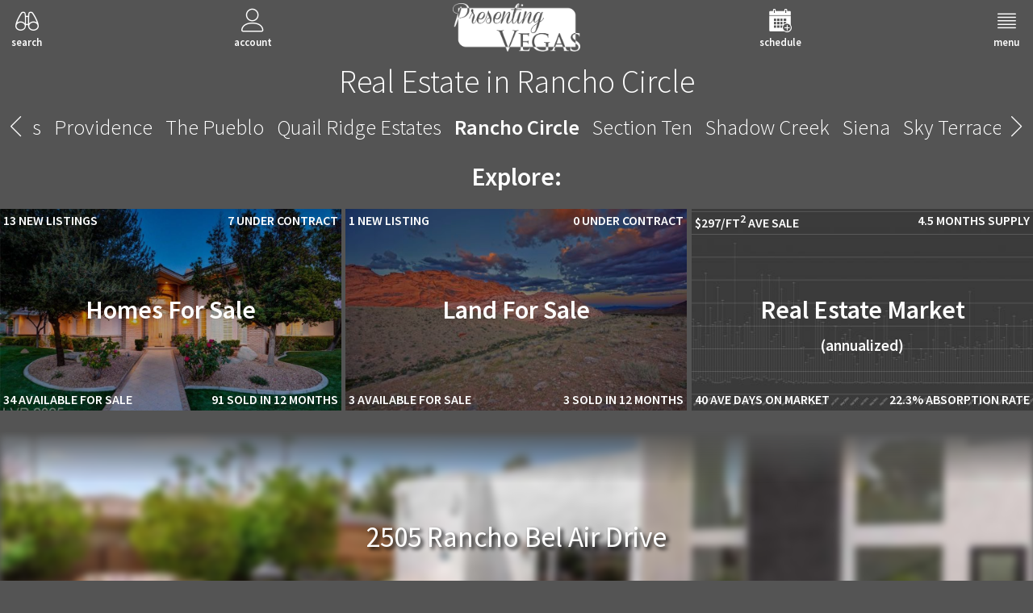

--- FILE ---
content_type: text/html; charset=UTF-8
request_url: https://www.presentingvegas.com/rancho-circle/
body_size: 9071
content:
<!DOCTYPE html><html lang="en" class="font_light fc_yellow bg_blue"><head><meta charset="UTF-8"><meta name="viewport" content="width=device-width, initial-scale=1, maximum-scale=1"><meta name="format-detection" content="telephone=no"><meta name="description" content="Explore the community of Rancho Circle in every dimension, including all properties for sale and for lease. Research neighborhood amenities and interact with powerful graphs for comprehending the lifestyle and economics of real estate in Rancho Circle."><meta name="author" content="Presenting Vegas"><meta name="p:domain_verify" content="e228ce5c80a0ea42f67f1107947cfaa3"><meta property="og:type" content="website"><meta property="og:site_name" content="www.presentingvegas.com"><meta property="og:url" content="https://www.presentingvegas.com/rancho-circle/"><meta property="og:title" content="Real Estate in Rancho Circle"><meta property="og:description" content="Explore the community of Rancho Circle in every dimension, including all properties for sale and for lease. Research neighborhood amenities and interact with powerful graphs for comprehending the lifestyle and economics of real estate in Rancho Circle."><meta property="og:image" content="https://www.presentingvegas.com/core/images/open-graph-logo.png"><meta property="fb:app_id" content="1653085924962507"><link rel="apple-touch-icon" sizes="180x180" href="https://www.presentingvegas.com/core/images/favicon/apple-touch-icon.png"><link rel="icon" type="image/png" href="https://www.presentingvegas.com/core/images/favicon/favicon-32x32.png" sizes="32x32"><link rel="icon" type="image/png" href="https://www.presentingvegas.com/core/images/favicon/favicon-16x16.png" sizes="16x16"><link rel="manifest" href="https://www.presentingvegas.com/core/images/favicon/manifest.json"><link rel="mask-icon" href="https://www.presentingvegas.com/core/images/favicon/safari-pinned-tab.svg" color="#7d7d7d"><link rel="shortcut icon" href="https://www.presentingvegas.com/core/images/favicon/favicon.ico"><meta name="msapplication-config" content="https://www.presentingvegas.com/core/images/favicon/browserconfig.xml"><meta name="theme-color" content="#ffffff"><title>Real Estate in Rancho Circle</title><link rel='stylesheet' type='text/css' href='https://www.presentingvegas.com/core/css/global.css?v=8.2.18'><link rel='stylesheet' type='text/css' href='https://www.presentingvegas.com/core/css/colors.css?v=8.2.31'><link rel='stylesheet' type='text/css' href='https://www.presentingvegas.com/core/css/icons.css?v=8.2.5'><link rel='stylesheet' type='text/css' href='https://www.presentingvegas.com/core/css/page_header.css?v=8.2.3'><link rel='stylesheet' type='text/css' href='https://www.presentingvegas.com/core/css/motion_picture_link.css?v=8.2.1'><link rel='stylesheet' type='text/css' href='https://www.presentingvegas.com/core/css/community_breadcrumbs.css?v=8.2.6'><style>@import url("https://fonts.googleapis.com/css?family=Source+Sans+Pro:200,300,400,600,700");.font_extra_light{font-family:"Source Sans Pro",sans-serif;font-weight:300;font-style:normal;}@media only screen and (-webkit-min-device-pixel-ratio:2),only screen and (-moz-min-device-pixel-ratio:2),only screen and (-o-min-device-pixel-ratio:2/1),only screen and (min-device-pixel-ratio:2),only screen and (min-resolution:192dpi),only screen and (min-resolution:2dppx){.font_extra_light{font-weight:200;font-style:normal;}}.font_regular{font-family:"Source Sans Pro",sans-serif;font-weight:600;font-style:normal;}@media only screen and (-webkit-min-device-pixel-ratio:2),only screen and (-moz-min-device-pixel-ratio:2),only screen and (-o-min-device-pixel-ratio:2/1),only screen and (min-device-pixel-ratio:2),only screen and (min-resolution:192dpi),only screen and (min-resolution:2dppx){.font_regular{font-weight:400;font-style:normal;}}.font_light{font-family:"Source Sans Pro",sans-serif;font-weight:400;font-style:normal;}@media only screen and (-webkit-min-device-pixel-ratio:2),only screen and (-moz-min-device-pixel-ratio:2),only screen and (-o-min-device-pixel-ratio:2/1),only screen and (min-device-pixel-ratio:2),only screen and (min-resolution:192dpi),only screen and (min-resolution:2dppx){.font_light{font-weight:300;font-style:normal;}}.font_semi_bold{font-family:"Source Sans Pro",sans-serif;font-weight:700;font-style:normal;}@media only screen and (-webkit-min-device-pixel-ratio:2),only screen and (-moz-min-device-pixel-ratio:2),only screen and (-o-min-device-pixel-ratio:2/1),only screen and (min-device-pixel-ratio:2),only screen and (min-resolution:192dpi),only screen and (min-resolution:2dppx){.font_semi_bold{font-weight:600;font-style:normal;}}a{color:rgb(255,255,255);text-decoration:none;}</style><script async src="https://www.googletagmanager.com/gtag/js?id=UA-128940844-1"></script><script async src="https://ajax.googleapis.com/ajax/libs/jquery/3.3.1/jquery.min.js"></script><script async src="https://www.presentingvegas.com/core/js/lib.js?v=8.2.55"></script><script async src="https://www.presentingvegas.com/core/js/colors.js?v=8.2.2"></script><script async src="https://www.presentingvegas.com/core/js/fonts.js?v=8.2.1"></script><script async src="https://www.presentingvegas.com/core/js/version_control.js?v=8.2.0"></script><script async src="https://www.presentingvegas.com/core/js/parallax.js?v=8.2.1" id="PV_JS_parallax"></script><script async src="https://www.presentingvegas.com/core/js/scroll_bar.js?v=8.2.5" id="PV_JS_scroll_bar"></script><script>window.onload=function(){$(document).ready(function(){if(Cookies.Get("PV_google_analytics_disable_tracking")==="true"){window["ga-disable-UA-128940844-1"]=true;}window.dataLayer=window.dataLayer || [];function gtag(){dataLayer.push(arguments);}gtag("js",new Date());gtag("config","UA-128940844-1",{"linker":{"accept_incoming":true,"domains":["www.presentingvegas.com","www.queensridge.com","www.queensridgeplace.com","www.ridges.com","www.summitclub.com","www.tournamenthills.com","www.turnberryplace.com"]}});COMMUNITIES=CommunitiesDecompress([{"a":"summit_club","b":"Summit Club","c":3,"d":"las_vegas","e":"summerlin","f":"","g":3,"h":"www.summitclub.com"},{"a":"the_ridges","b":"The Ridges","c":3,"d":"las_vegas","e":"summerlin","f":"","g":3,"h":"www.ridges.com"},{"a":"macdonald_highlands","b":"Macdonald Highlands","c":2,"d":"henderson","e":"","f":"","g":2,"h":""},{"a":"southern_highlands","b":"Southern Highlands","c":2,"d":"las_vegas","e":"","f":"","g":2,"h":""},{"a":"queensridge","b":"Queensridge","c":2,"d":"las_vegas","e":"","f":"","g":3,"h":"www.queensridge.com"},{"a":"tournament_hills","b":"Tournament Hills","c":4,"d":"las_vegas","e":"summerlin","f":"the_hills","g":3,"h":"www.tournamenthills.com"},{"a":"red_rock_country_club","b":"Red Rock Country Club","c":3,"d":"las_vegas","e":"summerlin","f":"","g":2,"h":""},{"a":"anthem_country_club","b":"Anthem Country Club","c":2,"d":"henderson","e":"","f":"","g":2,"h":""},{"a":"spanish_hills","b":"Spanish Hills","c":2,"d":"las_vegas","e":"","f":"","g":2,"h":""},{"a":"spanish_trail","b":"Spanish Trail","c":2,"d":"las_vegas","e":"","f":"","g":2,"h":""},{"a":"seven_hills","b":"Seven Hills","c":2,"d":"henderson","e":"","f":"","g":2,"h":""},{"a":"canyon_gate","b":"Canyon Gate","c":2,"d":"las_vegas","e":"","f":"","g":2,"h":""},{"a":"roma_hills","b":"Roma Hills","c":2,"d":"henderson","e":"","f":"","g":2,"h":""},{"a":"mountain_trails","b":"Mountain Trails","c":4,"d":"las_vegas","e":"summerlin","f":"the_trails","g":2,"h":""},{"a":"allerton_park","b":"Allerton Park","c":4,"d":"las_vegas","e":"summerlin","f":"summerlin_centre","g":1,"h":""},{"a":"amber_hills","b":"Amber Hills","c":4,"d":"las_vegas","e":"summerlin","f":"the_arbors","g":1,"h":""},{"a":"andalusia","b":"Andalusia","c":4,"d":"las_vegas","e":"summerlin","f":"the_paseos","g":1,"h":""},{"a":"the_arbors","b":"The Arbors","c":3,"d":"las_vegas","e":"summerlin","f":"","g":2,"h":""},{"a":"ascaya","b":"Ascaya","c":2,"d":"henderson","e":"","f":"","g":2,"h":""},{"a":"aventura","b":"Aventura","c":4,"d":"las_vegas","e":"summerlin","f":"the_canyons","g":2,"h":""},{"a":"barcelona","b":"Barcelona","c":4,"d":"las_vegas","e":"summerlin","f":"the_paseos","g":2,"h":""},{"a":"barrington","b":"Barrington","c":4,"d":"las_vegas","e":"summerlin","f":"the_vistas","g":2,"h":""},{"a":"bellacere","b":"Bellacere","c":4,"d":"las_vegas","e":"summerlin","f":"the_canyons","g":2,"h":""},{"a":"blue_diamond","b":"Blue Diamond","c":2,"d":"las_vegas","e":"","f":"","g":2,"h":""},{"a":"boulder_city","b":"Boulder City","c":1,"d":"","e":"","f":"","g":2,"h":""},{"a":"breamoor_heights","b":"Breamoor Heights","c":4,"d":"las_vegas","e":"summerlin","f":"the_arbors","g":1,"h":""},{"a":"c2_lofts","b":"C2 Lofts","c":4,"d":"las_vegas","e":"summerlin","f":"summerlin_centre","g":1,"h":""},{"a":"calico_basin","b":"Calico Basin","c":2,"d":"las_vegas","e":"","f":"","g":2,"h":""},{"a":"canyon_crest","b":"Canyon Crest","c":4,"d":"las_vegas","e":"summerlin","f":"the_canyons","g":2,"h":""},{"a":"canyon_fairways","b":"Canyon Fairways","c":4,"d":"las_vegas","e":"summerlin","f":"the_canyons","g":2,"h":""},{"a":"canyon_ridge","b":"Canyon Ridge","c":4,"d":"las_vegas","e":"summerlin","f":"the_canyons","g":2,"h":""},{"a":"canyon_terrace","b":"Canyon Terrace","c":4,"d":"las_vegas","e":"summerlin","f":"the_canyons","g":2,"h":""},{"a":"the_canyons","b":"The Canyons","c":3,"d":"las_vegas","e":"summerlin","f":"","g":2,"h":""},{"a":"cara_vella","b":"Cara Vella","c":4,"d":"las_vegas","e":"summerlin","f":"the_vistas","g":1,"h":""},{"a":"chelsea_gardens","b":"Chelsea Gardens","c":4,"d":"las_vegas","e":"summerlin","f":"the_gardens","g":1,"h":""},{"a":"corta_bella","b":"Corta Bella","c":4,"d":"las_vegas","e":"summerlin","f":"the_hills","g":1,"h":""},{"a":"country_club_hills","b":"Country Club Hills","c":4,"d":"las_vegas","e":"summerlin","f":"the_hills","g":2,"h":""},{"a":"country_gardens","b":"Country Gardens","c":4,"d":"las_vegas","e":"summerlin","f":"the_gardens","g":1,"h":""},{"a":"desert_trails","b":"Desert Trails","c":4,"d":"las_vegas","e":"summerlin","f":"the_trails","g":1,"h":""},{"a":"eagle_hills","b":"Eagle Hills","c":4,"d":"las_vegas","e":"summerlin","f":"the_hills","g":2,"h":""},{"a":"eagle_rock","b":"Eagle Rock","c":4,"d":"las_vegas","e":"summerlin","f":"the_canyons","g":2,"h":""},{"a":"eden_ridge","b":"Eden Ridge","c":4,"d":"las_vegas","e":"summerlin","f":"the_willows","g":1,"h":""},{"a":"encanto","b":"Encanto","c":4,"d":"las_vegas","e":"summerlin","f":"the_vistas","g":1,"h":""},{"a":"the_enclave","b":"The Enclave","c":4,"d":"las_vegas","e":"summerlin","f":"the_hills","g":2,"h":""},{"a":"estancia","b":"Estancia","c":4,"d":"las_vegas","e":"summerlin","f":"the_vistas","g":1,"h":""},{"a":"the_estates_at_green_valley","b":"The Estates At Green Valley","c":3,"d":"henderson","e":"green_valley","f":"","g":2,"h":""},{"a":"fairfield","b":"Fairfield","c":4,"d":"las_vegas","e":"summerlin","f":"summerlin_centre","g":1,"h":""},{"a":"the_fountains","b":"The Fountains","c":3,"d":"henderson","e":"green_valley","f":"","g":2,"h":""},{"a":"the_gardens","b":"The Gardens","c":3,"d":"las_vegas","e":"summerlin","f":"","g":2,"h":""},{"a":"glenleigh_gardens","b":"Glenleigh Gardens","c":4,"d":"las_vegas","e":"summerlin","f":"the_gardens","g":1,"h":""},{"a":"granada","b":"Granada","c":4,"d":"las_vegas","e":"summerlin","f":"the_paseos","g":1,"h":""},{"a":"green_valley","b":"Green Valley","c":2,"d":"henderson","e":"","f":"","g":1,"h":""},{"a":"gresham_park","b":"Gresham Park","c":4,"d":"las_vegas","e":"summerlin","f":"summerlin_centre","g":1,"h":""},{"a":"henderson","b":"Henderson","c":1,"d":"","e":"","f":"","g":1,"h":""},{"a":"heritage_glen","b":"Heritage Glen","c":4,"d":"las_vegas","e":"summerlin","f":"the_willows","g":1,"h":""},{"a":"highrise_allure","b":"Highrise Allure","c":2,"d":"las_vegas","e":"","f":"","g":1,"h":""},{"a":"boca_raton","b":"Highrise Boca Raton","c":2,"d":"las_vegas","e":"","f":"","g":1,"h":""},{"a":"highrise_casablanca","b":"Highrise Casablanca","c":2,"d":"las_vegas","e":"","f":"","g":1,"h":""},{"a":"highrise_cosmopolitan","b":"Highrise Cosmopolitan","c":2,"d":"las_vegas","e":"","f":"","g":1,"h":""},{"a":"highrise_juhl","b":"Highrise Juhl","c":2,"d":"las_vegas","e":"","f":"","g":1,"h":""},{"a":"highrise_loft_5","b":"Highrise Loft 5","c":2,"d":"las_vegas","e":"","f":"","g":1,"h":""},{"a":"highrise_luna_di_lusso","b":"Highrise Luna Di Lusso","c":2,"d":"henderson","e":"","f":"","g":1,"h":""},{"a":"highrise_mgm_signature","b":"Highrise MGM Signature","c":2,"d":"las_vegas","e":"","f":"","g":1,"h":""},{"a":"highrise_manhattan","b":"Highrise Manhattan","c":2,"d":"las_vegas","e":"","f":"","g":1,"h":""},{"a":"highrise_marie_antoinette","b":"Highrise Marie Antoinette","c":2,"d":"las_vegas","e":"","f":"","g":1,"h":""},{"a":"highrise_newport_lofts","b":"Highrise Newport Lofts","c":2,"d":"las_vegas","e":"","f":"","g":1,"h":""},{"a":"highrise_one_las_vegas","b":"Highrise One Las Vegas","c":2,"d":"las_vegas","e":"","f":"","g":1,"h":""},{"a":"highrise_one_queensridge_place","b":"Highrise One Queensridge Place","c":2,"d":"las_vegas","e":"","f":"","g":1,"h":""},{"a":"highrise_palms_place","b":"Highrise Palms Place","c":2,"d":"las_vegas","e":"","f":"","g":1,"h":""},{"a":"highrise_panorama_towers","b":"Highrise Panorama Towers","c":2,"d":"las_vegas","e":"","f":"","g":1,"h":""},{"a":"highrise_park_avenue","b":"Highrise Park Avenue","c":2,"d":"las_vegas","e":"","f":"","g":1,"h":""},{"a":"highrise_park_house","b":"Highrise Park House","c":2,"d":"las_vegas","e":"","f":"","g":1,"h":""},{"a":"highrise_park_towers","b":"Highrise Park Towers","c":2,"d":"las_vegas","e":"","f":"","g":1,"h":""},{"a":"highrise_platinum_hotel","b":"Highrise Platinum Hotel","c":2,"d":"las_vegas","e":"","f":"","g":1,"h":""},{"a":"highrise_regency_towers","b":"Highrise Regency Towers","c":2,"d":"las_vegas","e":"","f":"","g":1,"h":""},{"a":"highrise_sky_las_vegas","b":"Highrise Sky Las Vegas","c":2,"d":"las_vegas","e":"","f":"","g":1,"h":""},{"a":"highrise_soho_lofts","b":"Highrise Soho Lofts","c":2,"d":"las_vegas","e":"","f":"","g":1,"h":""},{"a":"highrise_the_martin","b":"Highrise The Martin","c":2,"d":"las_vegas","e":"","f":"","g":1,"h":""},{"a":"highrise_the_metropolis","b":"Highrise The Metropolis","c":2,"d":"las_vegas","e":"","f":"","g":1,"h":""},{"a":"highrise_the_ogden","b":"Highrise The Ogden","c":2,"d":"las_vegas","e":"","f":"","g":1,"h":""},{"a":"highrise_trump_international_hotel_las_vegas","b":"Highrise Trump International Hotel Las Vegas","c":2,"d":"las_vegas","e":"","f":"","g":1,"h":""},{"a":"highrise_turnberry_place","b":"Highrise Turnberry Place","c":2,"d":"las_vegas","e":"","f":"","g":1,"h":""},{"a":"highrise_turnberry_towers","b":"Highrise Turnberry Towers","c":2,"d":"las_vegas","e":"","f":"","g":1,"h":""},{"a":"highrise_vdara_hotel_and_spa","b":"Highrise Vdara","c":2,"d":"las_vegas","e":"","f":"","g":1,"h":""},{"a":"highrise_veer_towers","b":"Highrise Veer Towers","c":2,"d":"las_vegas","e":"","f":"","g":1,"h":""},{"a":"highrise_viera","b":"Highrise Viera","c":2,"d":"henderson","e":"","f":"","g":1,"h":""},{"a":"highrise_waldorf_astoria","b":"Highrise Waldorf Astoria","c":2,"d":"las_vegas","e":"","f":"","g":1,"h":""},{"a":"highrise_wimbledon","b":"Highrise Wimbledon","c":2,"d":"las_vegas","e":"","f":"","g":1,"h":""},{"a":"the_hills","b":"The Hills","c":3,"d":"las_vegas","e":"summerlin","f":"","g":2,"h":""},{"a":"hillstone","b":"Hillstone","c":4,"d":"las_vegas","e":"summerlin","f":"the_vistas","g":1,"h":""},{"a":"ivy_glen","b":"Ivy Glen","c":4,"d":"las_vegas","e":"summerlin","f":"the_gardens","g":1,"h":""},{"a":"lake_las_vegas","b":"Lake Las Vegas","c":2,"d":"henderson","e":"","f":"","g":2,"h":""},{"a":"the_lakes","b":"The Lakes","c":2,"d":"las_vegas","e":"","f":"","g":2,"h":""},{"a":"las_lomas","b":"Las Lomas","c":4,"d":"las_vegas","e":"summerlin","f":"the_paseos","g":1,"h":""},{"a":"las_vegas","b":"Las Vegas","c":1,"d":"","e":"","f":"","g":1,"h":""},{"a":"las_vegas_country_club","b":"Las Vegas Country Club","c":2,"d":"las_vegas","e":"","f":"","g":2,"h":""},{"a":"legacy_country_club","b":"Legacy Country Club","c":3,"d":"henderson","e":"green_valley","f":"","g":2,"h":""},{"a":"the_mesa","b":"The Mesa","c":3,"d":"las_vegas","e":"summerlin","f":"","g":2,"h":""},{"a":"mira_villa","b":"Mira Villa","c":4,"d":"las_vegas","e":"summerlin","f":"the_canyons","g":1,"h":""},{"a":"miraleste","b":"Miraleste","c":4,"d":"las_vegas","e":"summerlin","f":"the_vistas","g":1,"h":""},{"a":"miramonte","b":"Miramonte","c":4,"d":"las_vegas","e":"summerlin","f":"the_vistas","g":1,"h":""},{"a":"monterossa","b":"Monterossa","c":4,"d":"las_vegas","e":"summerlin","f":"the_vistas","g":1,"h":""},{"a":"mount_charleston","b":"Mount Charleston","c":1,"d":"","e":"","f":"","g":1,"h":""},{"a":"mountains_edge","b":"Mountains Edge","c":2,"d":"las_vegas","e":"","f":"","g":1,"h":""},{"a":"north_las_vegas","b":"North Las Vegas","c":1,"d":"","e":"","f":"","g":1,"h":""},{"a":"palazzo_monte","b":"Palazzo Monte","c":3,"d":"henderson","e":"seven_hills","f":"","g":1,"h":""},{"a":"the_palisades","b":"The Palisades","c":4,"d":"las_vegas","e":"summerlin","f":"the_canyons","g":2,"h":""},{"a":"palmilla","b":"Palmilla","c":4,"d":"las_vegas","e":"summerlin","f":"the_vistas","g":1,"h":""},{"a":"palomar","b":"Palomar","c":4,"d":"las_vegas","e":"summerlin","f":"the_paseos","g":1,"h":""},{"a":"paradiso","b":"Paradiso","c":4,"d":"las_vegas","e":"summerlin","f":"the_vistas","g":1,"h":""},{"a":"the_paseos","b":"The Paseos","c":3,"d":"las_vegas","e":"summerlin","f":"","g":2,"h":""},{"a":"pinnacle_residences","b":"Pinnacle Residences","c":3,"d":"henderson","e":"macdonald_highlands","f":"","g":1,"h":""},{"a":"providence","b":"Providence","c":2,"d":"las_vegas","e":"","f":"","g":2,"h":""},{"a":"the_pueblo","b":"The Pueblo","c":3,"d":"las_vegas","e":"summerlin","f":"","g":2,"h":""},{"a":"quail_ridge","b":"Quail Ridge","c":4,"d":"las_vegas","e":"summerlin","f":"the_arbors","g":1,"h":""},{"a":"quail_ridge_estates","b":"Quail Ridge Estates","c":3,"d":"henderson","e":"green_valley","f":"","g":2,"h":""},{"a":"rancho_circle","b":"Rancho Circle","c":2,"d":"las_vegas","e":"","f":"","g":2,"h":""},{"a":"santalina","b":"Santalina","c":4,"d":"las_vegas","e":"summerlin","f":"the_vistas","g":1,"h":""},{"a":"scarlett_canyon","b":"Scarlett Canyon","c":4,"d":"las_vegas","e":"summerlin","f":"the_canyons","g":1,"h":""},{"a":"section_ten","b":"Section Ten","c":2,"d":"las_vegas","e":"","f":"","g":2,"h":""},{"a":"serrano","b":"Serrano","c":4,"d":"las_vegas","e":"summerlin","f":"the_paseos","g":1,"h":""},{"a":"shadow_creek","b":"Shadow Creek","c":2,"d":"north_las_vegas","e":"","f":"","g":2,"h":""},{"a":"siena","b":"Siena","c":3,"d":"las_vegas","e":"summerlin","f":"","g":2,"h":""},{"a":"sky_terrace","b":"Sky Terrace","c":2,"d":"henderson","e":"","f":"","g":2,"h":""},{"a":"solano","b":"Solano","c":4,"d":"las_vegas","e":"summerlin","f":"the_vistas","g":1,"h":""},{"a":"sonesta","b":"Sonesta","c":4,"d":"las_vegas","e":"summerlin","f":"the_vistas","g":1,"h":""},{"a":"summerlin","b":"Summerlin","c":2,"d":"las_vegas","e":"","f":"","g":2,"h":""},{"a":"summerlin_centre","b":"Summerlin Centre","c":3,"d":"las_vegas","e":"summerlin","f":"","g":2,"h":""},{"a":"sun_city","b":"Sun City","c":3,"d":"las_vegas","e":"summerlin","f":"","g":2,"h":""},{"a":"talaverde","b":"Talaverde","c":4,"d":"las_vegas","e":"summerlin","f":"the_vistas","g":1,"h":""},{"a":"talon_pointe","b":"Talon Pointe","c":4,"d":"las_vegas","e":"summerlin","f":"the_canyons","g":2,"h":""},{"a":"tomiyasu_estates","b":"Tomiyasu Estates","c":2,"d":"las_vegas","e":"","f":"","g":2,"h":""},{"a":"traccia","b":"Traccia","c":4,"d":"las_vegas","e":"summerlin","f":"summerlin_centre","g":2,"h":""},{"a":"the_trails","b":"The Trails","c":3,"d":"las_vegas","e":"summerlin","f":"","g":2,"h":""},{"a":"villa_trieste","b":"Villa Trieste","c":4,"d":"las_vegas","e":"summerlin","f":"summerlin_centre","g":1,"h":""},{"a":"the_vineyards","b":"The Vineyards","c":4,"d":"las_vegas","e":"summerlin","f":"the_arbors","g":2,"h":""},{"a":"vista_verde","b":"Vista Verde","c":4,"d":"las_vegas","e":"summerlin","f":"the_vistas","g":1,"h":""},{"a":"the_vistas","b":"The Vistas","c":3,"d":"las_vegas","e":"summerlin","f":"","g":2,"h":""},{"a":"wigwam_ranch","b":"Wigwam Ranch","c":2,"d":"las_vegas","e":"","f":"","g":1,"h":""},{"a":"willow_creek","b":"Willow Creek","c":4,"d":"las_vegas","e":"summerlin","f":"the_willows","g":2,"h":""},{"a":"the_willows","b":"The Willows","c":3,"d":"las_vegas","e":"summerlin","f":"","g":2,"h":""},{"a":"wisteria_hills","b":"Wisteria Hills","c":4,"d":"las_vegas","e":"summerlin","f":"the_gardens","g":1,"h":""},{"a":"wood_glen","b":"Wood Glen","c":4,"d":"las_vegas","e":"summerlin","f":"the_willows","g":1,"h":""},{"a":"the_woodlands","b":"The Woodlands","c":4,"d":"las_vegas","e":"summerlin","f":"the_arbors","g":1,"h":""}]);HIGHRISES=HighrisesDecompress([{"a":"allure","b":"Allure","c":2,"d":""},{"a":"bocaraton","b":"Bocaraton","c":2,"d":""},{"a":"casablanca","b":"Casablanca","c":2,"d":""},{"a":"city_center","b":"City Center","c":2,"d":""},{"a":"cosmopolitan","b":"Cosmopolitan","c":2,"d":""},{"a":"juhl","b":"Juhl","c":2,"d":""},{"a":"loft_5","b":"Loft 5","c":2,"d":""},{"a":"lunad","b":"Lunad","c":2,"d":""},{"a":"manhattan","b":"Manhattan","c":2,"d":""},{"a":"marie_antoinette","b":"Marie Antoinette","c":2,"d":""},{"a":"metropolis","b":"Metropolis","c":2,"d":""},{"a":"mgm_turnberry","b":"MGM Signature","c":2,"d":""},{"a":"newport_lofts","b":"Newport Lofts","c":2,"d":""},{"a":"none","b":"None","c":1,"d":""},{"a":"one_las_vegas","b":"One Las Vegas","c":2,"d":""},{"a":"other","b":"Other","c":1,"d":""},{"a":"palms_place","b":"Palms Place","c":2,"d":""},{"a":"panorama_towers","b":"Panorama Towers","c":2,"d":""},{"a":"park_avenue","b":"Park Avenue","c":2,"d":""},{"a":"park_house","b":"Park House","c":2,"d":""},{"a":"park_towers","b":"Park Towers","c":2,"d":""},{"a":"platinum_hotel","b":"Platinum Hotel","c":2,"d":""},{"a":"queensridge_place","b":"One Queensridge Place","c":3,"d":"www.queensridgeplace.com"},{"a":"regency_towers","b":"Regency Towers","c":2,"d":""},{"a":"sky_las_vegas","b":"Sky Las Vegas","c":2,"d":""},{"a":"soho_lofts","b":"Soho Lofts","c":2,"d":""},{"a":"the_martin","b":"The Martin","c":2,"d":""},{"a":"the_ogden","b":"The Ogden","c":2,"d":""},{"a":"trump_international_hotel_las_vegas","b":"Trump International Hotel Las Vegas","c":2,"d":""},{"a":"turnberry_place","b":"Turnberry Place","c":3,"d":"www.turnberryplace.com"},{"a":"turnberry_towers","b":"Turnberry Towers","c":2,"d":""},{"a":"vdara_hotel_and_spa","b":"Vdara Hotel And Spa","c":2,"d":""},{"a":"veer_citycenter","b":"Veer Citycenter","c":2,"d":""},{"a":"viera","b":"Viera","c":2,"d":""},{"a":"waldorf_astoria","b":"Waldorf Astoria","c":2,"d":""},{"a":"wimbledon","b":"Wimbledon","c":2,"d":""}]);ZIP_CODES=[89002,89004,89005,89007,89011,89012,89014,89015,89018,89019,89021,89025,89027,89029,89030,89031,89032,89034,89039,89040,89044,89046,89052,89054,89074,89081,89084,89085,89086,89101,89102,89103,89104,89106,89107,89108,89109,89110,89113,89115,89117,89118,89119,89120,89121,89122,89123,89124,89128,89129,89130,89131,89134,89135,89138,89139,89141,89142,89143,89144,89145,89146,89147,89148,89149,89156,89158,89161,89166,89169,89178,89179,89183];ARCHITECTURAL_STYLES=["art_deco","chateau","contemporary","farmette","frank_lloyd_wright","french_chateau","italian_villa","mediterranean","mid_century_modern","modern","neoclassical","new_european","santa_fe","spanish_revival","traditional","transitional","tuscan","ultra_modern"];BUILDERS=["amstar","austin","blue_heron","christopher_homes","domanico","executive_home_builders","finlay","growth_luxury","jim_ross","merlin","molasky","new_american","palm_canyon","raftery","six_star","sun_colony","sun_west","toll_brothers","unique_custom","westpointe","william_lyon"];PRICE_RANGES=[{"id":"real_estate_under_one_million_dollars_in_las_vegas","lable":"$500K - $1M","min":500000,"max":1000000},{"id":"real_estate_under_two_million_dollars_in_las_vegas","lable":"$1M - $2M","min":1000000,"max":2000000},{"id":"real_estate_under_three_million_dollars_in_las_vegas","lable":"$2M - $3M","min":2000000,"max":3000000},{"id":"real_estate_under_four_million_dollars_in_las_vegas","lable":"$3M - $4M","min":3000000,"max":4000000},{"id":"real_estate_under_five_million_dollars_in_las_vegas","lable":"$4M - $5M","min":4000000,"max":5000000},{"id":"real_estate_under_seven_million_dollars_in_las_vegas","lable":"$5M - $7M","min":5000000,"max":7000000},{"id":"real_estate_under_ten_million_dollars_in_las_vegas","lable":"$7M - $10M","min":7000000,"max":10000000},{"id":"real_estate_over_ten_million_dollars_in_las_vegas","lable":"> $10M","min":10000000,"max":50000000}];DOMAINS=["www.queensridge.com","www.queensridgeplace.com","www.ridges.com","www.summitclub.com","www.tournamenthills.com","www.turnberryplace.com"];COLORS=[{"id":"yellow","css":true,"js":true,"red":"255","green":"255","blue":"255"},{"id":"blue","css":true,"js":true,"red":"84","green":"84","blue":"84"},{"id":"royal_blue","css":true,"js":true,"red":"26","green":"54","blue":"114"},{"id":"red","css":true,"js":true,"red":255,"green":0,"blue":0},{"id":"transparent","css":false,"js":false},{"id":"GREEN","css":false,"js":false,"red":0,"green":128,"blue":0},{"id":"PURPLE","css":false,"js":false,"red":128,"green":0,"blue":128},{"id":"BLUE","css":false,"js":false,"red":0,"green":0,"blue":255},{"id":"WHITE","css":false,"js":false,"red":255,"green":255,"blue":255},{"id":"ORANGE","css":false,"js":false,"red":255,"green":165,"blue":0},{"id":"RED","css":false,"js":false,"red":255,"green":0,"blue":0},{"id":"BLACK","css":false,"js":false,"red":0,"green":0,"blue":0}];FONTS={"font_families":{"ConeriaScriptLight":{"formats":["eot","woff2","ttf","woff","svg"],"font_family":"ConeriaScriptLight","generic_font_family":"cursive","v":0},"DistrictThinPro":{"formats":["otf","ttf","svg"],"font_family":"DistrictThinPro","generic_font_family":"sans-serif","v":0},"Lane":{"formats":["eot","ttf","woff","svg"],"font_family":"Lane","generic_font_family":"sans-serif","v":0},"PresentingVegas":{"formats":["eot","woff2","ttf","woff","svg"],"font_family":"PresentingVegas","v":0},"Scriptina":{"formats":["eot","otf","ttf","woff","svg"],"font_family":"Scriptina","generic_font_family":"cursive","v":0},"SourceSansPro":{"url":"https:\/\/fonts.googleapis.com\/css?family=Source+Sans+Pro:200,300,400,600,700","font_family":"Source Sans Pro","generic_font_family":"sans-serif"},"TrajanProRegular":{"formats":["eot","ttf"],"font_family":"Trajan Pro Regular","generic_font_family":"serif","v":"0"}},"font_classes":{"coneria_script_light":{"font_family_id":"ConeriaScriptLight","css":{"font-weight":"normal","font-style":"normal"}},"extra_light":{"font_family_id":"SourceSansPro","css":{"font-weight":300,"font-style":"normal"},"retina_css":{"font-weight":200,"font-style":"normal"}},"light":{"font_family_id":"SourceSansPro","css":{"font-weight":400,"font-style":"normal"},"retina_css":{"font-weight":300,"font-style":"normal"}},"regular":{"font_family_id":"SourceSansPro","css":{"font-weight":600,"font-style":"normal"},"retina_css":{"font-weight":400,"font-style":"normal"}},"semi_bold":{"font_family_id":"SourceSansPro","css":{"font-weight":700,"font-style":"normal"},"retina_css":{"font-weight":600,"font-style":"normal"}}}};VERSION_CONTROL={"global_version":"8.2","css":{"agent_cards":{"v":2},"block_grid":{"v":2},"callout":{"v":1},"colors":{"v":31},"community_breadcrumbs":{"v":6},"community_floor_plans_detailed":{"v":0},"community_floor_plans_preview":{"v":2},"context_menu":{"v":1},"dh":{"v":0},"global":{"v":18},"icons":{"v":5},"key_value_table":{"v":7},"list_block":{"v":"0"},"lr":{"v":1},"media":{"v":1},"motion_picture_link":{"v":1},"page_header":{"v":3},"page_header2":{"v":3},"page_paragraph":{"v":2},"page_subheader":{"v":1},"panes":{"v":0},"testimonial":{"v":1},"text_block":{"v":3}},"js":{"checkbox":{"v":1},"clipboard":{"v":1},"colors":{"v":2},"communities_map":{"v":5},"community_floor_plans_detailed":{"v":1},"community_floor_plans_preview":{"v":0},"context_menu":{"v":2},"dh":{"v":0},"dropdown":{"v":28},"email_manager":{"v":16},"file_manager":{"v":54},"fonts":{"v":1},"google_map_polygon_picker":{"v":4},"google_map_with_marker":{"v":12},"hash_sha512":{"v":0},"highrise_map":{"v":50},"image_manager":{"v":6},"image_map":{"v":15},"input":{"v":2},"lib":{"v":55},"linkedin":{"v":3},"login":{"v":15},"lr":{"v":9},"modules":{"v":4},"panes":{"v":6},"parallax":{"v":1},"range":{"v":0},"scroll_bar":{"v":5},"search_properties":{"v":58},"search_properties_new":{"v":2},"slider":{"v":0},"slideshow":{"v":10},"table":{"v":10},"timeline_basic":{"v":40},"twitter":{"v":3},"version_control":{"v":"0"},"video":{"v":0},"vimeo":{"v":2},"youtube":{"v":1}}};Colors.Ini();Fonts.Ini();VersionControl.Ini();BG.Ini();Views.Ini($("#main_view"));Views.LinkView($(".side_view__contact__view"),$(".side_view__contact__button"));Views.LinkView($(".side_view__menu__view"),$(".side_view__menu__button"));Views.ViewAdditionCommunities($(".side_view__menu__view"),$(".side_view__menu__communities"));Views.ViewAdditionHighrises($(".side_view__menu__view"),$(".side_view__menu__highrises"));Views.ViewAdditionZipCodes($(".side_view__menu__view"),$(".side_view__menu__zip_codes"));Views.ViewAdditionArchitecturalStyles($(".side_view__menu__view"),$(".side_view__menu__architectural_styles"));Views.ViewAdditionBuilders($(".side_view__menu__view"),$(".side_view__menu__builders"));Views.ViewAdditionPriceRanges($(".side_view__menu__view"),$(".side_view__menu__price_ranges"));ScrollToTopButton.Ini();Infobox.Ini();UserFeedback.Ini();ParallaxIni();ScrollBarIni();
				var parallaxs=[];
				$(".parallax").each(function(){
					var _this=$(this),
						obj=new Parallax(_this);
					obj.SetSelfHeightRule(function(){
						if(_this.parent().hasClass("motion_picture_link_container")){
							return _this.parent().find(".motion_picture_link").innerHeight();
						}else{
							return Math.round(_this.width()/2);
						}
					});
					parallaxs.push(obj);
				});
			LoadJS({src:"https://www.presentingvegas.com/core/js/login.js?v=8.2.15",id:"PV_JS_login",callback:function(){Login.Ini(function(){Login.ExchangeCredentialsForUserProfile();});}});var smart_grids=[];$(".smart_grid").each(function(){if($(this).attr("PV_no_global_ini")==undefined){smart_grids.push(new SmartGrid($(this)));}});var responsive_images=[];$(".responsive_image").each(function(){if($(this).attr("PV_no_global_ini")==undefined){responsive_images.push(new ResponsiveImage($(this)));}});var multiline_ellipsis=[];$(".multiline_ellipsis").each(function(){multiline_ellipsis.push(new MultilineEllipsis($(this)));});var extraordinary=[];$(".extraordinary").each(function(){extraordinary.push(new Extraordinary($(this)));});var scroll_bar=[];$(".scroll_bar").each(function(){scroll_bar.push(new ScrollBar($(this)));});});};</script></head><body class="font_light fc_yellow bg_blue"><div class="view side_view bg_blue tp_transform_opacity td_300 ttf_ease_in_out bc_yellow border_box side_view__contact__view"><div class="header font_extra_light">Schedule</div><div class="close_button pointer icon-cross"></div><div class="body"><nav class="main_container tp_transform td_300 ttf_ease_in_out" aria-label="Contact"><ul><li class="bc_yellow"><a class="link bg_yellow_05 fc_blue" href="https://www.presentingvegas.com/request-listing-appointment.php" ><div class="icon_left icon-pencil-line"></div>Seller Appointment</a></li><li class="bc_yellow"><a class="link bg_yellow_05 fc_blue" href="https://www.presentingvegas.com/request-showing.php" ><div class="icon_left icon-shopping-bag"></div>Buyer Appointment</a></li></ul></nav></div></div><div class="view side_view bg_blue tp_transform_opacity td_300 ttf_ease_in_out bc_yellow border_box side_view__menu__view"><div class="header font_extra_light">Menu</div><div class="close_button pointer icon-cross"></div><div class="body"><nav class="main_container tp_transform td_300 ttf_ease_in_out" aria-label="Menu"><ul><li class="bc_yellow"><div class="link pointer bg_yellow_05 fc_blue side_view__menu__communities"><div class="icon_left icon-road-sign"></div><div class="icon_right icon-chevron-right"></div>Communities</div></li><li class="bc_yellow"><div class="link pointer bg_yellow_05 fc_blue side_view__menu__highrises"><div class="icon_left icon-apartment"></div><div class="icon_right icon-chevron-right"></div>Highrises</div></li><li class="bc_yellow"><div class="link pointer bg_yellow_05 fc_blue side_view__menu__zip_codes"><div class="icon_left icon-mailbox-full"></div><div class="icon_right icon-chevron-right"></div>Zip Codes</div></li><li class="bc_yellow"><div class="link pointer bg_yellow_05 fc_blue side_view__menu__architectural_styles"><div class="icon_left icon-palette"></div><div class="icon_right icon-chevron-right"></div>Architectural Styles</div></li><li class="bc_yellow"><div class="link pointer bg_yellow_05 fc_blue side_view__menu__builders"><div class="icon_left icon-pencil-ruler"></div><div class="icon_right icon-chevron-right"></div>Builders</div></li><li class="bc_yellow"><div class="link pointer bg_yellow_05 fc_blue side_view__menu__price_ranges"><div class="icon_left icon-tags"></div><div class="icon_right icon-chevron-right"></div>Price Ranges</div></li><li class="bc_yellow"><a class="link bg_yellow_05 fc_blue" href="https://www.presentingvegas.com/property-search.php" ><div class="icon_left icon-binoculars2"></div>Search</a></li><li class="bc_yellow"><a class="link bg_yellow_05 fc_blue" href="https://www.presentingvegas.com/housing-market-in-las-vegas.php" ><div class="icon_left icon-chart-growth"></div>The Market</a></li><li class="bc_yellow"><a class="link bg_yellow_05 fc_blue" href="https://www.presentingvegas.com/real-estate-films.php" ><div class="icon_left icon-camera-play"></div>The Motion Picture</a></li><li class="bc_yellow"><a class="link bg_yellow_05 fc_blue" href="https://www.presentingvegas.com/about-presenting-vegas.php" ><div class="icon_left icon-users2"></div>About Us</a></li><li class="bc_yellow"><a class="link bg_yellow_05 fc_blue" href="https://www.presentingvegas.com/client-testimonials.php" ><div class="icon_left icon-pen3"></div>Testimonials</a></li><li class="bc_yellow"><a class="link bg_yellow_05 fc_blue" href="https://www.presentingvegas.com/contact-presenting-vegas.php#address" ><div class="icon_left icon-phone-bubble"></div>Contact Us</a></li><li class="bc_yellow"><a class="link account_button_side_view bg_yellow_05 fc_blue" href="https://www.presentingvegas.com/account/dashboard.php" ><div class="icon_left icon icon-user"></div><div class="profile_picture"></div>My Account</a></li><li class="bc_yellow"><a class="link bg_yellow_05 fc_blue" href="https://www.presentingvegas.com/account/dashboard.php" ><div class="icon_left icon-heart-regular"></div>Favorites</a></li></ul></nav></div></div><div class="view main_view tp_transform_opacity td_300 ttf_ease_in_out" id="main_view"><header><a class="button_il pointer" href="https://www.presentingvegas.com/property-search.php" ><div class="icon icon-binoculars2"></div><span class="lable font_regular ellipsis">search</span></a><a class="account_button_header button_il pointer" href="https://www.presentingvegas.com/account/dashboard.php" ><div class="icon icon-user"></div><div class="profile_picture"></div><span class="lable font_regular ellipsis">account</span></a><a class="pv_logo pointer" href="https://www.presentingvegas.com/"><img src="https://www.presentingvegas.com/core/images/pv-logo.png" alt="Presenting Vegas Logo" title="Presenting Vegas Logo"></a><div class="button_il pointer side_view__contact__button"><div class="icon icon-calendar-plus"></div><span class="lable font_regular ellipsis">schedule</span></div><div class="button_il pointer side_view__menu__button"><div class="icon icon-text-align-justify"></div><span class="lable font_regular ellipsis">menu</span></div></header><main><h1 class="page_header ta_center font_extra_light max_width_1024"    ><a     href="https://www.presentingvegas.com/rancho-circle/"  >Real Estate in Rancho Circle</a></h1><nav class="scroll_bar w_100 ta_center"    aria-label="Communities" data-type="communities" data-list='' data-selected="rancho_circle" ></nav><nav aria-label="Breadcrumbs for Rancho Circle" class="community_breadcrumbs w_100 border_box grid smart_grid"    data-settings='{"mode":"growth_width","growth":300,"alt_dim_change":false,"gap":5,"beauty":"balanced","beauty_threshold":0.75}' ><div class="explore w_100 ellipsis ta_center font_regular"    >Explore:</div><ul><li class="link w_100 ellipsis font_regular ta_center smart_grid_element"    ><div class='mls_request_modules_container border_box w_100 top'><div class='mls_request_module ellipsis f_left ta_left' style='width:50%;'><span class='v1'>13 NEW</span><span class='v2'>13 NEW LISTINGS</span></div><div class='mls_request_module ellipsis f_left ta_right' style='width:50%;'><span class='v1'>7 CONTRACT</span><span class='v2'>7 UNDER CONTRACT</span></div><div class="clear"></div></div><a class="core" href="https://www.presentingvegas.com/rancho-circle/homes-for-sale-in-rancho-circle-las-vegas.php">Homes For Sale</a><div class='mls_request_modules_container border_box w_100 bottom'><div class='mls_request_module ellipsis f_left ta_left' style='width:50%;'><span class='v1'>34 AVAILABLE</span><span class='v2'>34 AVAILABLE FOR SALE</span></div><div class='mls_request_module ellipsis f_left ta_right' style='width:50%;'><span class='v1'>91 SOLD</span><span class='v2'>91 SOLD IN 12 MONTHS</span></div><div class="clear"></div></div><div class="bg_image w_100 h_100" style="background-image:url('https://www.presentingvegas.com/properties-images/homes/2740851/3008-astoria-pines-circle-las-vegas-nv-89107-1.jpg');"></div><div class="bg_dimmer w_100 h_100 tp_opacity td_300 ttf_ease_in_out"></div></li><li class="link w_100 ellipsis font_regular ta_center smart_grid_element"    ><div class='mls_request_modules_container border_box w_100 top'><div class='mls_request_module ellipsis f_left ta_left' style='width:50%;'><span class='v1'>1 NEW</span><span class='v2'>1 NEW LISTING</span></div><div class='mls_request_module ellipsis f_left ta_right' style='width:50%;'><span class='v1'>0 CONTRACT</span><span class='v2'>0 UNDER CONTRACT</span></div><div class="clear"></div></div><a class="core" href="https://www.presentingvegas.com/rancho-circle/land-and-lots-for-sale-in-rancho-circle-las-vegas.php">Land For Sale</a><div class='mls_request_modules_container border_box w_100 bottom'><div class='mls_request_module ellipsis f_left ta_left' style='width:50%;'><span class='v1'>3 AVAILABLE</span><span class='v2'>3 AVAILABLE FOR SALE</span></div><div class='mls_request_module ellipsis f_left ta_right' style='width:50%;'><span class='v1'>3 SOLD</span><span class='v2'>3 SOLD IN 12 MONTHS</span></div><div class="clear"></div></div><div class="bg_image w_100 h_100 responsive_image" data-src="https://www.presentingvegas.com/core/images/red-rock-conservation-area/" data-info='{"r":[568,627,736,1024,1280,1440,1920,2400],"e":"jpg"}'></div><div class="bg_dimmer w_100 h_100 tp_opacity td_300 ttf_ease_in_out"></div></li><li class="link w_100 ellipsis font_regular ta_center smart_grid_element"    ><div class='mls_request_modules_container border_box w_100 top'><div class='mls_request_module ellipsis f_left ta_left' style='width:50%;'><span class='v1'>$297/FT<sup>2</sup> AVE</span><span class='v2'>$297/FT<sup>2</sup> AVE SALE</span></div><div class='mls_request_module ellipsis f_left ta_right' style='width:50%;'><span class='v1'>4.5 MO SUPPLY</span><span class='v2'>4.5 MONTHS SUPPLY</span></div><div class="clear"></div></div><a class="core" href="https://www.presentingvegas.com/rancho-circle/housing-market-in-rancho-circle.php">Real Estate Market<br><span style="font-size:0.6em;">(annualized)</span></a><div class='mls_request_modules_container border_box w_100 bottom'><div class='mls_request_module ellipsis f_left ta_left' style='width:50%;'><span class='v1'>40 AVE DOM</span><span class='v2'>40 AVE DAYS ON MARKET</span></div><div class='mls_request_module ellipsis f_left ta_right' style='width:50%;'><span class='v1'>22.3% ABS RATE</span><span class='v2'>22.3% ABSORPTION RATE</span></div><div class="clear"></div></div><div class="bg_image w_100 h_100 responsive_image" data-src="https://www.presentingvegas.com/core/images/las-vegas-market-graph/" data-info='{"r":[568,627,736,1024,1280,1440,1920,2400],"e":"jpg"}'></div><div class="bg_dimmer w_100 h_100 tp_opacity td_300 ttf_ease_in_out"></div></li></ul><div class="clear"></div></nav><div class="motion_picture_link_container fade_top_bottom"    ><div class="parallax w_100"    data-height_correction="25%" data-animation='[{"name":"Y","from":-25,"to":0,"unit":"%"}]' ><div role="img" class="image w_100 h_100" style="filter:blur(5px);-o-filter:blur(5px);-ms-filter:blur(5px);-moz-filter:blur(5px);-webkit-filter:blur(5px);background-size:cover;background-repeat:no-repeat;background-position:center center;background-image:url('https://www.presentingvegas.com/properties-images/homes/2748306/2505-rancho-bel-air-drive-las-vegas-nv-89107-1.jpg');"    ></div></div><a class="motion_picture_link w_100 ta_center absolute" style="text-shadow:3px 3px 5px black;"   href="https://www.presentingvegas.com/properties-details/homes/2505-rancho-bel-air-drive-las-vegas-nv-89107-2748306.php"  ><span class="lable font_light w_100 ta_center"    >2505 Rancho Bel Air Drive</span></a></div></main><footer class="w_100 border_box clear"><div class="footer_paragraph ta_center max_width_1024"    ><span style="font-size:1.5em;">Nevada Real Estate Broker License # B.1001298</span></div><div class="footer_paragraph ta_justify max_width_1024"    >The data related to Real Estate for sale on this website comes in part from the INTERNET DATA EXCHANGE (IDX) program of the Greater Las Vegas Association of REALTORS® MLS. Real Estate listings held by Brokerage firms other than this site owner are marked with the IDX logo. GLVAR deems information reliable but not guaranteed. <a     href="https://www.presentingvegas.com/coryright-infringement-notice.php"  >­Click here to view COPYRIGHT INFRINGEMENT NOTICE.</a> <a     href="https://www.presentingvegas.com/privacy-policy.php"  >­Click here to view PRIVACY POLICY.</a></div><div class="user_feedback_container w_100 clear ta_center"><span class="user_feedback pointer underline" data-type="write_a_testimonial">Write a testimonial</span> | <span class="user_feedback pointer underline" data-type="improve_the_page">Improve the page</span> | <span class="user_feedback pointer underline" data-type="report_an_error">Report an error</span></div><div class="footer_paragraph ta_center max_width_1024"    >Website designed by LucrativeArt</div></footer></div><div class="pointer icon-rank3" id="scroll_to_top_button"></div></body></html>

--- FILE ---
content_type: text/css;charset=UTF-8
request_url: https://www.presentingvegas.com/core/css/motion_picture_link.css?v=8.2.1
body_size: 350
content:
.motion_picture_link_container{position:relative;margin:20px 0}.motion_picture_link{display:block;padding:60px 0;font-size:1.5em}.motion_picture_link.small_padding{padding:40px 0}.motion_picture_link.absolute{position:absolute;top:0;left:0}.motion_picture_link .lable{display:inline-block;vertical-align:middle}.motion_picture_link .play_icon{display:inline-block;vertical-align:middle;font-size:1.6em}.motion_picture_link .play_icon.top{margin-bottom:20px}.motion_picture_link .play_icon.bottom{margin-top:20px}.motion_picture_link .play_icon.left{margin-right:20px}.motion_picture_link .play_icon.right{margin-left:20px}@media screen and (min-width:414px){.motion_picture_link{padding:75px 0;font-size:1.8em}.motion_picture_link.small_padding{padding:50px 0}}@media screen and (min-width:736px){.motion_picture_link{font-size:2em}}@media screen and (min-width:850px){.motion_picture_link{padding:90px 0;font-size:2.2em}.motion_picture_link.small_padding{padding:60px 0}}@media screen and (min-width:1280px){.motion_picture_link{padding:105px 0}.motion_picture_link.small_padding{padding:70px 0}}@media screen and (min-width:1440px){.motion_picture_link{padding:135px 0}.motion_picture_link.small_padding{padding:90px 0}}@media screen and (min-width:1920px){.motion_picture_link{padding:225px 0}.motion_picture_link.small_padding{padding:150px 0}}

--- FILE ---
content_type: text/javascript;charset=UTF-8
request_url: https://www.presentingvegas.com/core/js/parallax.js?v=8.2.1
body_size: 1790
content:
function ParallaxIni(){InjectCSS({css:".parallax{overflow:hidden;}",id:"PV_CSS_parallax"})}Parallax=function(t){this.Setup(t),this.CreateStructure(t),this.ApplyWillChange(),this.Resize(),this.BindEvents()},Parallax.prototype.Setup=function(t){this.id=t.attr("data-id"),this.width_correction=this.ExtractCorrection(t.attr("data-width_correction")),this.height_correction=this.ExtractCorrection(t.attr("data-height_correction")),this.animation={raw:t.attr("data-animation"),map:[],available:[{name:"X",running:!1,from:0,to:0,unit:"px",render_unit:"px",easing:"InOutQuad",round:!1},{name:"Y",running:!1,from:0,to:0,unit:"px",render_unit:"px",easing:"InOutQuad",round:!1},{name:"top",running:!1,from:0,to:0,unit:"px",render_unit:"px",easing:"InOutQuad",round:!1},{name:"opacity",running:!1,from:0,to:0,unit:"",render_unit:"",easing:"InOutQuad",round:!1}]},null!=this.id&&""!=this.id||(this.id=GetCurrentTime()),this.css={self:{WidthRule:!1,HeightRule:!1},shell:{},window:{},view:{}},this.video={width:!1,height:!1,aspect_ratio:!1},this.PrepareMap(),this.PrepareAnimation()},Parallax.prototype.CreateStructure=function(t){var i="";i+='<div class="shell">',i+=t.html(),i+="</div>",t.html(i),this.structure={self:t,shell:t.find(".shell"),video:t.find("video"),motion_picture_link:t.siblings(".motion_picture_link")}},Parallax.prototype.ApplyWillChange=function(){for(var t=this.animation.available,i=t.length,e=!1,n=!1,r=[],a=0;a<i;a++){var o=t[a];o.running&&("X"==o.name?e=!0:"Y"==o.name?n=!0:r.push(o.name))}(e||n)&&r.push("transform"),this.structure.shell.css({"will-change":r.join(",")})},Parallax.prototype.BindEvents=function(){var t=this;$(window).on("resize",function(){window.requestAnimationFrame(function(){t.Resize()})}),$(window).on("scroll",function(){window.requestAnimationFrame(function(){t.Scroll()})}),t.structure.video.on("resize",function(){t.video.width=t.structure.video[0].videoWidth,t.video.height=t.structure.video[0].videoHeight,t.video.aspect_ratio=t.video.width/t.video.height,t.Resize()})},Parallax.prototype.Resize=function(){this.CalculateAndResizeMotionPictureLink(),this.CalculateCSSAndResizeShell(),this.CalculateAnimation(),this.Scroll()},Parallax.prototype.Scroll=function(){var t=$(window).scrollTop(),i=this.css;if(!(t<i.view.top||t>i.view.bottom)){for(var e={},n=!1,r=!1,a=this.animation.available,o=a.length,l=0;l<o;l++){var s=a[l];s.running&&(s.p=s.start+Easing[s.easing]((t-i.view.top)/i.view.delta)*s.delta,s.round&&(s.p=Math.round(s.p)),"X"==s.name?n=s.p+s.render_unit:"Y"==s.name?r=s.p+s.render_unit:e[s.name]=s.p+s.render_unit)}if(!1!==n||!1!==r){var h=(!1!==n?"translateX("+n+")":"")+" "+(!1!==r?"translateY("+r+")":"");e["-o-transform"]=h,e["-ms-transform"]=h,e["-moz-transform"]=h,e["-webkit-transform"]=h,e.transform=h}this.structure.shell.css(e)}},Parallax.prototype.ExtractCorrection=function(t){if(null==t||""==t)return!1;var i=t.slice(-2),e=t.slice(-1);return"px"==i?{number:Number(t.slice(0,-2)),unit:"px"}:"%"==e&&{number:Number(t.slice(0,-1)/100),unit:"%"}},Parallax.prototype.PrepareMap=function(){for(var t=this.animation,i=t.available.length,e=0;e<i;e++)t.map.push(t.available[e].name)},Parallax.prototype.PrepareAnimation=function(){var t=this.animation;if(null!=t.raw&&""!=t.raw)for(var i=JSON.parse(t.raw),e=i.length,n=0;n<e;n++){var r=i[n];if("name"in r){var a=t.map.indexOf(r.name);if(-1!==a){var o=t.available[a];o.running=!0,"from"in r&&(o.from=r.from),"to"in r&&(o.to=r.to),"unit"in r&&(o.unit=r.unit),"render_unit"in r&&(o.render_unit=r.render_unit),"easing"in r&&(o.easing=r.easing),"round"in r&&(o.round=r.round)}}}},Parallax.prototype.CalculateAndResizeMotionPictureLink=function(){if(!1!==this.video.aspect_ratio){var t=this.structure.self.width(),i=this.structure.motion_picture_link.height()/2,e=(t/this.video.aspect_ratio-i)/2;this.structure.motion_picture_link.css({padding:e+"px 0"})}},Parallax.prototype.CalculateCSSAndResizeShell=function(){var t=this.structure,i=this.css,e=this.width_correction,n=this.height_correction,r=!1!==i.self.WidthRule&&i.self.WidthRule(),a=!1!==i.self.HeightRule&&i.self.HeightRule();if(i.self.width=!1===r?t.self.width():r,i.self.height=!1===a?t.self.height():a,i.self.top=t.self.offset().top,i.shell.width=!1===e?i.self.width:"px"==e.unit?i.self.width+e.number:Math.round(i.self.width*(1+e.number)),i.shell.height=!1===n?i.self.height:"px"==n.unit?i.self.height+n.number:Math.round(i.self.height*(1+n.number)),i.window.width=window.innerWidth,i.window.height=window.innerHeight,i.view.top=i.self.top-i.window.height,i.view.bottom=i.self.top+i.self.height,i.view.delta=i.view.bottom-i.view.top,!1!==r||!1!==a){var o={};!1!==r&&(o.width=r),!1!==a&&(o.height=a),t.self.css(o)}t.shell.css({width:i.shell.width,height:i.shell.height}),t.shell.find("video").attr({width:i.shell.width})},Parallax.prototype.CalculateAnimation=function(){for(var t=this.css,i=this.animation.available,e=i.length,n=0;n<e;n++){var r=i[n];r.running&&("%"==r.unit?"X"==r.name?(r.start=Math.round(r.from*t.self.width/100),r.end=Math.round(r.to*t.self.width/100)):"Y"==r.name?(r.start=Math.round(r.from*t.self.height/100),r.end=Math.round(r.to*t.self.height/100)):(r.start=r.from,r.end=r.to):(r.start=r.from,r.end=r.to),r.delta=r.end-r.start)}},Parallax.prototype.SetSelfWidthRule=function(t){this.css.self.WidthRule=t,this.Resize()},Parallax.prototype.SetSelfHeightRule=function(t){this.css.self.HeightRule=t,this.Resize()};